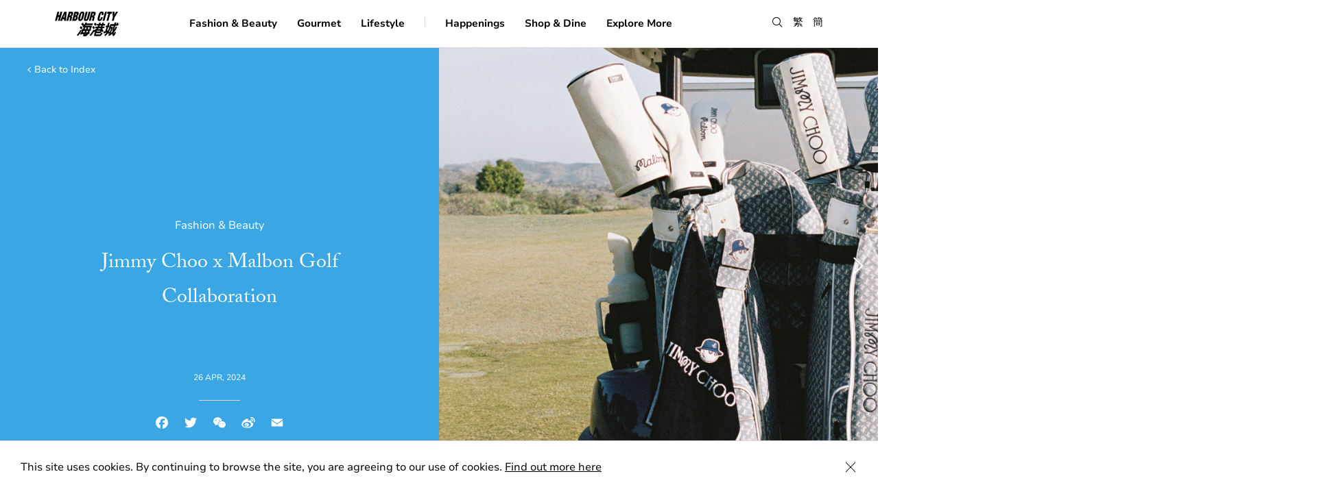

--- FILE ---
content_type: text/html; charset=UTF-8
request_url: https://www.harbourcity.com.hk/en/article/jimmy-choo-x-malbon-golf-collaboration/
body_size: 16476
content:

<!DOCTYPE html>
<script type="text/javascript">
var page = "articleDetail";

switch (page) {
  case 'articleDetail':
        break;
  case 'shopdine':
    document.querySelector('.page-item-191') ? document.querySelector('.page-item-191').classList.add('current_page_item') : null;
    break;
  case 'happening':
    document.querySelector('.page-item-64').classList.add('current_page_item');
    break;
  case 'explorehc':
    document.querySelector('.page-item-193').classList.add('current_page_item');
    break;
  case 'happenings':
    document.querySelector('.page-item-64') ? document.querySelector('.page-item-64').classList.add('current_page_item') : null;
    break;
  default:
  break;
    break;
}
</script>
<html lang="en" page="articleDetail">
  <head>
    <meta charset="utf-8">
    <meta http-equiv="x-ua-compatible" content="ie=edge">
    <meta name="viewport" content="width=device-width, initial-scale=1.0, minimum-scale=1.0, shrink-to-fit=no">
    <meta name="keywords" content="Jimmy Choo x Malbon Golf Collaboration">
    <meta name="description" content="">
    <meta property="og:title" content="Jimmy Choo x Malbon Golf Collaboration" />
    <meta property="og:type" content="website" />
    <meta property="og:url" content="https://www.harbourcity.com.hk/en/article/jimmy-choo-x-malbon-golf-collaboration/" />
    <meta property="og:image" content="https://www.harbourcity.com.hk/media/JIMMY-CHOO-x-MALBON-5.png" />
    <meta property="og:description" content="" />
    <meta property="og:site_name" content="Harbour City" />
    <meta property="fb:admins" content="" />
    <link rel="icon" type="image/png" href="https://www.harbourcity.com.hk/wp-content/themes/pptemplate/assets/images/Favicon_HC.png">
    <meta name="robots" content="index, follow" />

    <link rel="stylesheet" href="https://www.harbourcity.com.hk/wp-content/themes/pptemplate/css/screen.css?v=20240917" media="screen">

    <!-- HTML5 shim and Respond.js for IE8 support of HTML5 elements and media queries -->
    <!--[if lt IE 9]>
      <script src="https://oss.m
      axcdn.com/html5shiv/3.7.2/html5shiv.min.js"></script>
      <script src="https://oss.maxcdn.com/respond/1.4.2/respond.min.js"></script>
    <![endif]-->

    <script type="text/javascript" src="https://www.harbourcity.com.hk/wp-content/themes/pptemplate/js/commons.bundle.js"></script>
    <script type="text/javascript" src="https://www.harbourcity.com.hk/wp-content/themes/pptemplate/js/main.bundle.js"></script>

    <title>Jimmy Choo x Malbon Golf Collaboration &#8211; Harbour City</title>
<meta name='robots' content='max-image-preview:large' />
<link rel='dns-prefetch' href='//s.w.org' />
		<script type="text/javascript">
			window._wpemojiSettings = {"baseUrl":"https:\/\/s.w.org\/images\/core\/emoji\/13.1.0\/72x72\/","ext":".png","svgUrl":"https:\/\/s.w.org\/images\/core\/emoji\/13.1.0\/svg\/","svgExt":".svg","source":{"concatemoji":"https:\/\/www.harbourcity.com.hk\/wp-includes\/js\/wp-emoji-release.min.js?ver=5.8.12"}};
			!function(e,a,t){var n,r,o,i=a.createElement("canvas"),p=i.getContext&&i.getContext("2d");function s(e,t){var a=String.fromCharCode;p.clearRect(0,0,i.width,i.height),p.fillText(a.apply(this,e),0,0);e=i.toDataURL();return p.clearRect(0,0,i.width,i.height),p.fillText(a.apply(this,t),0,0),e===i.toDataURL()}function c(e){var t=a.createElement("script");t.src=e,t.defer=t.type="text/javascript",a.getElementsByTagName("head")[0].appendChild(t)}for(o=Array("flag","emoji"),t.supports={everything:!0,everythingExceptFlag:!0},r=0;r<o.length;r++)t.supports[o[r]]=function(e){if(!p||!p.fillText)return!1;switch(p.textBaseline="top",p.font="600 32px Arial",e){case"flag":return s([127987,65039,8205,9895,65039],[127987,65039,8203,9895,65039])?!1:!s([55356,56826,55356,56819],[55356,56826,8203,55356,56819])&&!s([55356,57332,56128,56423,56128,56418,56128,56421,56128,56430,56128,56423,56128,56447],[55356,57332,8203,56128,56423,8203,56128,56418,8203,56128,56421,8203,56128,56430,8203,56128,56423,8203,56128,56447]);case"emoji":return!s([10084,65039,8205,55357,56613],[10084,65039,8203,55357,56613])}return!1}(o[r]),t.supports.everything=t.supports.everything&&t.supports[o[r]],"flag"!==o[r]&&(t.supports.everythingExceptFlag=t.supports.everythingExceptFlag&&t.supports[o[r]]);t.supports.everythingExceptFlag=t.supports.everythingExceptFlag&&!t.supports.flag,t.DOMReady=!1,t.readyCallback=function(){t.DOMReady=!0},t.supports.everything||(n=function(){t.readyCallback()},a.addEventListener?(a.addEventListener("DOMContentLoaded",n,!1),e.addEventListener("load",n,!1)):(e.attachEvent("onload",n),a.attachEvent("onreadystatechange",function(){"complete"===a.readyState&&t.readyCallback()})),(n=t.source||{}).concatemoji?c(n.concatemoji):n.wpemoji&&n.twemoji&&(c(n.twemoji),c(n.wpemoji)))}(window,document,window._wpemojiSettings);
		</script>
		<style type="text/css">
img.wp-smiley,
img.emoji {
	display: inline !important;
	border: none !important;
	box-shadow: none !important;
	height: 1em !important;
	width: 1em !important;
	margin: 0 .07em !important;
	vertical-align: -0.1em !important;
	background: none !important;
	padding: 0 !important;
}
</style>
	<link rel='stylesheet' id='wp-block-library-css'  href='https://www.harbourcity.com.hk/wp-includes/css/dist/block-library/style.min.css?ver=5.8.12' type='text/css' media='all' />
<link rel='stylesheet' id='addtoany-css'  href='https://www.harbourcity.com.hk/wp-content/plugins/add-to-any/addtoany.min.css?ver=1.15' type='text/css' media='all' />
<script type='text/javascript' src='https://www.harbourcity.com.hk/wp-includes/js/jquery/jquery.min.js?ver=3.6.0' id='jquery-core-js'></script>
<script type='text/javascript' src='https://www.harbourcity.com.hk/wp-includes/js/jquery/jquery-migrate.min.js?ver=3.3.2' id='jquery-migrate-js'></script>
<script type='text/javascript' src='https://www.harbourcity.com.hk/wp-content/plugins/add-to-any/addtoany.min.js?ver=1.1' id='addtoany-js'></script>
<link rel="https://api.w.org/" href="https://www.harbourcity.com.hk/en/wp-json/" /><link rel="EditURI" type="application/rsd+xml" title="RSD" href="https://www.harbourcity.com.hk/xmlrpc.php?rsd" />
<link rel="wlwmanifest" type="application/wlwmanifest+xml" href="https://www.harbourcity.com.hk/wp-includes/wlwmanifest.xml" /> 
<meta name="generator" content="WordPress 5.8.12" />
<link rel="canonical" href="https://www.harbourcity.com.hk/en/article/jimmy-choo-x-malbon-golf-collaboration/" />
<link rel='shortlink' href='https://www.harbourcity.com.hk/en/?p=39252' />
<link rel="alternate" type="application/json+oembed" href="https://www.harbourcity.com.hk/en/wp-json/oembed/1.0/embed?url=https%3A%2F%2Fwww.harbourcity.com.hk%2Fen%2Farticle%2Fjimmy-choo-x-malbon-golf-collaboration%2F" />
<link rel="alternate" type="text/xml+oembed" href="https://www.harbourcity.com.hk/en/wp-json/oembed/1.0/embed?url=https%3A%2F%2Fwww.harbourcity.com.hk%2Fen%2Farticle%2Fjimmy-choo-x-malbon-golf-collaboration%2F&#038;format=xml" />

<script data-cfasync="false">
window.a2a_config=window.a2a_config||{};a2a_config.callbacks=[];a2a_config.overlays=[];a2a_config.templates={};
a2a_config.icon_color="transparent,#9b9b9b";
(function(d,s,a,b){a=d.createElement(s);b=d.getElementsByTagName(s)[0];a.async=1;a.src="https://static.addtoany.com/menu/page.js";b.parentNode.insertBefore(a,b);})(document,"script");
</script>
<script type="text/javascript">
	window._se_plugin_version = '8.1.9';
</script>
<style type="text/css">
.qtranxs_flag_en {background-image: url(https://www.harbourcity.com.hk/wp-content/plugins/qtranslate-xt/flags/gb.png); background-repeat: no-repeat;}
.qtranxs_flag_tc {background-image: url(https://www.harbourcity.com.hk/wp-content/plugins/qtranslate-xt/flags/hk.png); background-repeat: no-repeat;}
.qtranxs_flag_sc {background-image: url(https://www.harbourcity.com.hk/wp-content/plugins/qtranslate-xt/flags/cn.png); background-repeat: no-repeat;}
</style>
<link hreflang="en" href="https://www.harbourcity.com.hk/en/article/jimmy-choo-x-malbon-golf-collaboration/" rel="alternate" />
<link hreflang="tc" href="https://www.harbourcity.com.hk/tc/article/jimmy-choo-x-malbon-golf-collaboration/" rel="alternate" />
<link hreflang="sc" href="https://www.harbourcity.com.hk/sc/article/jimmy-choo-x-malbon-golf-collaboration/" rel="alternate" />
<link hreflang="x-default" href="https://www.harbourcity.com.hk/en/article/jimmy-choo-x-malbon-golf-collaboration/" rel="alternate" />
<meta name="generator" content="qTranslate-XT 3.11.0" />

    <!-- XGate -->
    <!-- <script src="https://code.jquery.com/jquery-2.2.1.min.js" integrity="sha256-gvQgAFzTH6trSrAWoH1iPo9Xc96QxSZ3feW6kem+O00=" crossorigin="anonymous"></script> -->

    <script src="https://use.typekit.net/iji0slq.js"></script>
    <script>try{Typekit.load({ async: true });}catch(e){}</script>

    
        <!-- Google Tag Manager -->
    <script>(function(w,d,s,l,i){w[l]=w[l]||[];w[l].push({'gtm.start':
    new Date().getTime(),event:'gtm.js'});var f=d.getElementsByTagName(s)[0],
    j=d.createElement(s),dl=l!='dataLayer'?'&l='+l:'';j.async=true;j.src=
    'https://www.googletagmanager.com/gtm.js?id='+i+dl;f.parentNode.insertBefore(j,f);
    })(window,document,'script','dataLayer','GTM-THNBKVW');</script>
    <!-- End Google Tag Manager -->

    <!-- UET tag -->
    <script>(function(w,d,t,r,u){var f,n,i;w[u]=w[u]||[],f=function(){var o={ti:"211021285", enableAutoSpaTracking: true};o.q=w[u],w[u]=new UET(o),w[u].push("pageLoad")},n=d.createElement(t),n.src=r,n.async=1,n.onload=n.onreadystatechange=function(){var s=this.readyState;s&&s!=="loaded"&&s!=="complete"||(f(),n.onload=n.onreadystatechange=null)},i=d.getElementsByTagName(t)[0],i.parentNode.insertBefore(n,i)})(window,document,"script","//bat.bing.com/bat.js","uetq");</script>
    <!-- End UET tag -->
    
     </head>
  <body>
    <!-- Google Tag Manager (noscript) -->
    <noscript><iframe src="https://www.googletagmanager.com/ns.html?id=GTM-THNBKVW"
    height="0" width="0" style="display:none;visibility:hidden"></iframe></noscript>
    <!-- End Google Tag Manager (noscript) -->

  <!-- Facebook Pixel Code -->

  <script>

  !function(f,b,e,v,n,t,s)

  {if(f.fbq)return;n=f.fbq=function(){n.callMethod?

  n.callMethod.apply(n,arguments):n.queue.push(arguments)};

  if(!f._fbq)f._fbq=n;n.push=n;n.loaded=!0;n.version='2.0';

  n.queue=[];t=b.createElement(e);t.async=!0;

  t.src=v;s=b.getElementsByTagName(e)[0];

  s.parentNode.insertBefore(t,s)}(window,document,'script',

  'https://connect.facebook.net/en_US/fbevents.js');

  fbq('init', '670225119996407');

  fbq('track', 'PageView');

  </script>

  <noscript>

  <img height="1" width="1"

  src="https://www.facebook.com/tr?id=670225119996407&ev=PageView&noscript=1"/
  alt="fb pixel">

  </noscript>

  <!-- End Facebook Pixel Code -->

  <a
    class="accessibility-skip text-decoration--none"
    href="#main-content">
    Skip to main content
  </a>
  
  <div class="notice is--cookie">
    <p>This site uses cookies. By continuing to browse the site, you are agreeing to our use of cookies. <a href="/en/privacy-policy">Find out more here</a></p>
    <button class="icon-close is--notice-close" aria-label="Close Cookie Bar"></button>
  </div><script type="text/javascript">
var page = "articleDetail";

switch (page) {
  case 'articleDetail':
        break;
  case 'shopdine':
    document.querySelector('.page-item-191') ? document.querySelector('.page-item-191').classList.add('current_page_item') : null;
    break;
  case 'happening':
    document.querySelector('.page-item-64').classList.add('current_page_item');
    break;
  case 'explorehc':
    document.querySelector('.page-item-193').classList.add('current_page_item');
    break;
  case 'happenings':
    document.querySelector('.page-item-64') ? document.querySelector('.page-item-64').classList.add('current_page_item') : null;
    break;
  default:
  break;
    break;
}
</script>

<div class="menu__container">
  <div class="menu__wrapper center-block-center">
    <div class="border--bottom hidden-md mobile-divider display--none"></div>
    <div class="menu-toggle__container hidden-md"><div class="menu-toggle"></div></div>
    <div class="center-block-vertical col-xs-2 col-sm-2 no-pad--left logo">
      <a class="blog-nav-item active" href="https://www.harbourcity.com.hk/en"><img src="https://www.harbourcity.com.hk/wp-content/themes/pptemplate/assets/images/logo@2x.png" width="93" width="38" alt="harbour city logo" /></a>
    </div>

    <nav class="col-xs-6 col-sm-8 center-block-center visible-md">
      <ul>
        <li class="page_item page-item-142"><a href="https://www.harbourcity.com.hk/en/fashion-beauty/">Fashion &#038; Beauty</a></li>
<li class="page_item page-item-144"><a href="https://www.harbourcity.com.hk/en/gourmet/">Gourmet</a></li>
<li class="page_item page-item-146"><a href="https://www.harbourcity.com.hk/en/family-lifestyle/">Lifestyle</a></li>

        <li class="menu__divider border--right visible-md"></li>

        <li class="page_item page-item-64 cursor--pointer"><a href="https://www.harbourcity.com.hk/en/happenings/">Happenings</a></li>

        <li class="page_item page-item-191 cursor--pointer is--submenu"><a href="" aria-haspopup="true" aria-expanded="false">Shop &#038; Dine</a></li>

        <li class="page_item page-item-193 cursor--pointer is--submenu"><a href="" aria-haspopup="true" aria-expanded="false">Explore More</a></li>
      </ul>
    </nav>

    <div class="lang center-block-vertical">
      <ul>
        <li><button class="icon-search search-menu" role="button" aria-label="search"></button></li>

        <!-- translation -->
                <li><a href="https://www.harbourcity.com.hk/tc/article/jimmy-choo-x-malbon-golf-collaboration/" class="">繁</a></li>
          <li><a href="https://www.harbourcity.com.hk/sc/article/jimmy-choo-x-malbon-golf-collaboration/" class="">簡</a></li>
          
      </ul>
    </div>
  </div>
  <div class="search-box__container">
    <!-- <div class="js-search-close__trigger"></div>
    <div class="icon-close"></div> -->
    <form action="https://www.harbourcity.com.hk/en/" method="get">
      <span aria-hidden="true" class="ion-ios-close-empty visible-xs"></span>
      <label for="searchBar" class="is--hidden">Search</label><input class="font-avenir is--search menu__search" id="searchBar" type="search" name="s" value="" placeholder="Search" autocomplete="off" />
    </form>
    <div class="ui-menu-search-results ui-search-results">
      <div class="menu-results-list"></div>
      <div class="ui-js-search-searching text-transform--uppercase text-align--center display--none">
        searching...
      </div>
      <div class="ui-js-search-show-all text-transform--uppercase text-align--left display--none">
        see all result
      </div>
      <div class="col-xs-12 text-align--center ui-js-empty-state display--none">No entries</div>
    </div>
  </div>

  <nav class="hidden-md background-color--white">
    <div class="border--bottom float--left">
      <!-- <a class="blog-nav-item active" href="https://www.harbourcity.com.hk/en">Home</a> -->
            <li class="page_item page-item-142"><a href="https://www.harbourcity.com.hk/en/fashion-beauty/">Fashion &#038; Beauty</a></li>
<li class="page_item page-item-144"><a href="https://www.harbourcity.com.hk/en/gourmet/">Gourmet</a></li>
<li class="page_item page-item-146"><a href="https://www.harbourcity.com.hk/en/family-lifestyle/">Lifestyle</a></li>
<li class="page_item page-item-64"><a href="https://www.harbourcity.com.hk/en/happenings/">Happenings</a></li>
    </div>
    <div class="menu-other">
      <div class="col-xs-6 no-pad--left">
        <div class="menu-other__item">
          <div class="font-avenir">Shop &#038; Dine</div>
          <ul class="children item-191">
            <li class="page_item page-item-33203"><a href="https://www.harbourcity.com.hk/en/shop-dine/newly-opened/">Newly Opened</a></li>
<li class="page_item page-item-67"><a href="https://www.harbourcity.com.hk/en/shop-dine/shop/">Shops</a></li>
<li class="page_item page-item-149"><a href="https://www.harbourcity.com.hk/en/shop-dine/restaurant/">Restaurants</a></li>
          </ul><br/>
          <div class="font-avenir">About Us</div>
          <ul class="children">
            <li class="page_item page-item-80"><a href="https://www.harbourcity.com.hk/en/explore-hc/about/our-story/">Our Story</a></li>
<li class="page_item page-item-76"><a href="https://www.harbourcity.com.hk/en/explore-hc/about/access/">Access</a></li>
<li class="page_item page-item-82"><a href="https://www.harbourcity.com.hk/en/explore-hc/about/contact-us/">Contact Us</a></li>
          </ul><br/>
          <div class="font-avenir">Services &#038; Facilities</div>
          <ul class="children item-204">
            <li class="page_item page-item-86"><a href="https://www.harbourcity.com.hk/en/explore-hc/services-facilities/concierge/">Concierge</a></li>
<li class="page_item page-item-88"><a href="https://www.harbourcity.com.hk/en/explore-hc/services-facilities/parking/">Parking</a></li>
<li class="page_item page-item-317"><a href="https://www.harbourcity.com.hk/en/explore-hc/services-facilities/ocean-terminal-deck/">Ocean Terminal Deck</a></li>
          </ul><br/>
        </div>
      </div>
      <div class="col-xs-6 no-pad--right">
        <div class="menu-other__item">
          <div class="font-avenir">Tourist Information</div>
          <ul class="children item-206">
            <li class="page_item page-item-33909"><a href="https://www.harbourcity.com.hk/en/explore-hc/tourist-information/tourist-privileges/">Tourist Privileges</a></li>
<li class="page_item page-item-92"><a href="https://www.harbourcity.com.hk/en/explore-hc/tourist-information/tourist-guide/">Nearby Attractions</a></li>
<li class="page_item page-item-95"><a href="https://www.harbourcity.com.hk/en/explore-hc/tourist-information/places-to-stay/">Places to stay</a></li>
          </ul><br/>
          <div class="font-avenir">Member Privileges</div>
          <ul class="children item-208">
            <li class="page_item page-item-318"><a href="https://www.harbourcity.com.hk/en/explore-hc/member-privileges/vic-club/">VIC Club</a></li>
<li class="page_item page-item-45795"><a href="https://www.harbourcity.com.hk/en/explore-hc/member-privileges/only-harbour-city/">ONLY @Harbour City</a></li>
          </ul>
          <li class="page_item">
            <a href="https://pass.harbourcity.com.hk/" target="_blank">Harbour Cityzen</a>
          </li>
          <br />
        </div>
        <div class="menu-other__item">
          <a class="font-avenir text-decoration--none" href="/en/happening/harbour-city-gift-card-is-now-available-for-sale/" target="_self"><strong>Gift Card</strong></a>
          <br />
          <br />
        </div>
        <div class="menu-other__item">
          <a class="font-avenir text-decoration--none" href="https://www.harbourcityonline.com/?locale=en" target="_blank"><strong>Shop Online</strong></a>
        </div>
      </div>
    </div>
  </nav>

  <div class="submenu__bg item-191">
    <ul class="children item-191">
      <li class="page_item page-item-33203"><a href="https://www.harbourcity.com.hk/en/shop-dine/newly-opened/">Newly Opened</a></li>
<li class="page_item page-item-67"><a href="https://www.harbourcity.com.hk/en/shop-dine/shop/">Shops</a></li>
<li class="page_item page-item-149"><a href="https://www.harbourcity.com.hk/en/shop-dine/restaurant/">Restaurants</a></li>
      <li class="page_item">
        <a href="https://www.harbourcityonline.com/?locale=en" target="_blank">Shop Online</a>
      </li>
    </ul>
  </div>

  <div class="submenu__bg item-193">
    <ul class="children item-193">
      <li class="page_item page-item-202 page_item_has_children">
        <strong class="text-color--gray--dark">About Us</strong>
        <ul class="children">
          <li class="page_item page-item-80"><a href="https://www.harbourcity.com.hk/en/explore-hc/about/our-story/">Our Story</a></li>
<li class="page_item page-item-76"><a href="https://www.harbourcity.com.hk/en/explore-hc/about/access/">Access</a></li>
<li class="page_item page-item-82"><a href="https://www.harbourcity.com.hk/en/explore-hc/about/contact-us/">Contact Us</a></li>
        </ul>
      </li>
      <li class="page_item page-item-206 page_item_has_children">
        <strong class="text-color--gray--dark">Tourist Information</strong>
        <ul class="children">
          <li class="page_item page-item-33909"><a href="https://www.harbourcity.com.hk/en/explore-hc/tourist-information/tourist-privileges/">Tourist Privileges</a></li>
<li class="page_item page-item-92"><a href="https://www.harbourcity.com.hk/en/explore-hc/tourist-information/tourist-guide/">Nearby Attractions</a></li>
<li class="page_item page-item-95"><a href="https://www.harbourcity.com.hk/en/explore-hc/tourist-information/places-to-stay/">Places to stay</a></li>
        </ul>
      </li>
      <li class="page_item page-item-204 page_item_has_children">
        <strong class="text-color--gray--dark">Services &#038; Facilities</strong>
        <ul class="children">
          <li class="page_item page-item-86"><a href="https://www.harbourcity.com.hk/en/explore-hc/services-facilities/concierge/">Concierge</a></li>
<li class="page_item page-item-88"><a href="https://www.harbourcity.com.hk/en/explore-hc/services-facilities/parking/">Parking</a></li>
<li class="page_item page-item-317"><a href="https://www.harbourcity.com.hk/en/explore-hc/services-facilities/ocean-terminal-deck/">Ocean Terminal Deck</a></li>
        </ul>
      </li>
      <li class="page_item page-item-208 page_item_has_children">
        <strong class="text-color--gray--dark">Member Privileges</strong>
        <ul class="children">
          <li class="page_item page-item-318"><a href="https://www.harbourcity.com.hk/en/explore-hc/member-privileges/vic-club/">VIC Club</a></li>
<li class="page_item page-item-45795"><a href="https://www.harbourcity.com.hk/en/explore-hc/member-privileges/only-harbour-city/">ONLY @Harbour City</a></li>
          <li class="page_item">
            <a href="https://pass.harbourcity.com.hk/" target="_blank">Harbour Cityzen</a>
          </li>
        </ul>
      </li>
      <li class="page_item">
        <a href="/en/happening/harbour-city-gift-card-is-now-available-for-sale/" target="_self"><strong>Gift Card</strong></a>
      </li>
      <li class="page_item">
        <a href="https://www.harbourcityonline.com/?locale=en" target="_blank"><strong>Shop Online</strong></a>
      </li>
    </ul>
  </div>
</div>

<div class="background-color--white menu-bg-overlay hidden-md"></div>
<div class="menu-bg-listener visible-md"></div>
<div id="main-content"></div>
<div class="banner__container is--half position--relative float--left" style="background-color:#3ba6e4;">
            <div class="page__container is--absolute">
              <div class="header__back no-border--bottom">
                <a href="https://www.harbourcity.com.hk/en/fashion-beauty/" class="back-to-index text-color--white" aria-label="back to index"><span aria-hidden="true" class="fa fa-angle-left"></span>Back to Index</a>
              </div>
            </div>
            <div class="col-xs-12 col-sm-6 no-pad--right slider-half__title fade-opacity show">
              <div class="card-feature__content center-block-center text-align--center text-color--white">
                <div class="card__category font-size--regular is--article">
                Fashion &amp; Beauty
                </div>
                <h1 class="font-size--medium font-serif">Jimmy Choo x Malbon Golf Collaboration</h1>
              </div>
              <div class="author text-color--white center-block-horizontal text-align--center"><div class="timestamp text-transform--uppercase text-color--white">26 Apr, 2024</div><div class="content__block social is--title-social">
                  <div class="social__header font-avenir text-color--gray--dark"><span class="visibility--hidden">SHARE</span></div><div class="a2a_kit a2a_kit_size_24 addtoany_list" data-a2a-url="https://www.harbourcity.com.hk/en/article/jimmy-choo-x-malbon-golf-collaboration/" data-a2a-title="Jimmy Choo x Malbon Golf Collaboration"><a class="a2a_button_facebook" href="https://www.addtoany.com/add_to/facebook?linkurl=https%3A%2F%2Fwww.harbourcity.com.hk%2Fen%2Farticle%2Fjimmy-choo-x-malbon-golf-collaboration%2F&amp;linkname=Jimmy%20Choo%20x%20Malbon%20Golf%20Collaboration" title="Facebook" rel="nofollow noopener" target="_blank"></a><a class="a2a_button_twitter" href="https://www.addtoany.com/add_to/twitter?linkurl=https%3A%2F%2Fwww.harbourcity.com.hk%2Fen%2Farticle%2Fjimmy-choo-x-malbon-golf-collaboration%2F&amp;linkname=Jimmy%20Choo%20x%20Malbon%20Golf%20Collaboration" title="Twitter" rel="nofollow noopener" target="_blank"></a><a class="a2a_button_wechat" href="https://www.addtoany.com/add_to/wechat?linkurl=https%3A%2F%2Fwww.harbourcity.com.hk%2Fen%2Farticle%2Fjimmy-choo-x-malbon-golf-collaboration%2F&amp;linkname=Jimmy%20Choo%20x%20Malbon%20Golf%20Collaboration" title="WeChat" rel="nofollow noopener" target="_blank"></a><a class="a2a_button_sina_weibo" href="https://www.addtoany.com/add_to/sina_weibo?linkurl=https%3A%2F%2Fwww.harbourcity.com.hk%2Fen%2Farticle%2Fjimmy-choo-x-malbon-golf-collaboration%2F&amp;linkname=Jimmy%20Choo%20x%20Malbon%20Golf%20Collaboration" title="Sina Weibo" rel="nofollow noopener" target="_blank"></a><a class="a2a_button_email" href="https://www.addtoany.com/add_to/email?linkurl=https%3A%2F%2Fwww.harbourcity.com.hk%2Fen%2Farticle%2Fjimmy-choo-x-malbon-golf-collaboration%2F&amp;linkname=Jimmy%20Choo%20x%20Malbon%20Golf%20Collaboration" title="Email" rel="nofollow noopener" target="_blank"></a></div></div></div>
            </div><div class="slider-half__container">
    <button class="button button--clear ion-ios-arrow-left is--prev center-block-vertical fade-opacity hide disabled" role="button" aria-label="slider previous button" disabled></button>
  <button class="button button--clear ion-ios-arrow-right is--next center-block-vertical" role="button" aria-label="slider next button" ></button>
  <div class="slider__items-container">
          <img src="https://www.harbourcity.com.hk/media/JIMMY-CHOO-x-MALBON-5.png" alt="" onerror="this.onerror = null; this.src = 'https://www.harbourcity.com.hk/wp-content/themes/pptemplate/assets/images/noimage.png'" />
      </div>
</div>
</div><div class="page__container">
        <div class="content__container col-xs-12 col-md-12"><div class="content__block col-xs-12 col-md-12 no-pad--right no-pad--left is--article"><div class="content-type--text"><p>Jimmy Choo’s irreverent glamour meets Malbon’s disruptive take on the world of golf. Joining forces for the first time, packing elevated golf essentials with a layer of sophistication representing the former’s 28-year legacy. This sport inspired collection speaks to the democratisation and evolution of the golf community, merging glamour and heavy-swing mastery through shared values and universal appeal.</p>
<p><img loading="lazy" class="aligncenter size-full wp-image-39258" src="https://www.harbourcity.com.hk/media/WhatsApp-Image-2024-04-26-at-10.02.46-AM.jpeg" alt="" width="1200" height="750" srcset="https://www.harbourcity.com.hk/media/WhatsApp-Image-2024-04-26-at-10.02.46-AM.jpeg 1200w, https://www.harbourcity.com.hk/media/WhatsApp-Image-2024-04-26-at-10.02.46-AM-300x188.jpeg 300w, https://www.harbourcity.com.hk/media/WhatsApp-Image-2024-04-26-at-10.02.46-AM-1024x640.jpeg 1024w, https://www.harbourcity.com.hk/media/WhatsApp-Image-2024-04-26-at-10.02.46-AM-768x480.jpeg 768w" sizes="(max-width: 1200px) 100vw, 1200px" /></p>
<p>Malbon’s grass roots expertise imbues high-performance golf shoes and accessories that empower the next generation of golfers worldwide, expressing clean-cut on-course styling that guides players to hole-in-one victories. From course to clubhouse and beyond, Jimmy Choo x Malbon is sealed with monogram designs and renewed iconography. The partnership gives Malbon’s mascot &#8220;Buckets&#8221; a new lease of life, outfitted in polished Jimmy Choo signatures with embroidered patches and encrusted crystals.</p>
<p><img loading="lazy" class="aligncenter size-full wp-image-39256" src="https://www.harbourcity.com.hk/media/JIMMY-CHOO-x-MALBON-1.png" alt="" width="1200" height="750" srcset="https://www.harbourcity.com.hk/media/JIMMY-CHOO-x-MALBON-1.png 1200w, https://www.harbourcity.com.hk/media/JIMMY-CHOO-x-MALBON-1-300x188.png 300w, https://www.harbourcity.com.hk/media/JIMMY-CHOO-x-MALBON-1-1024x640.png 1024w, https://www.harbourcity.com.hk/media/JIMMY-CHOO-x-MALBON-1-768x480.png 768w" sizes="(max-width: 1200px) 100vw, 1200px" /></p>
<p>Cult styles include effortless slip-on mules crafted in JC monogram denim or embossed leather,<br />
finished with embroidered animations and interlocked logos. The essential footwear line provides limitless grip in action, equipped with grooved outsoles that enhance game time competition. The Jimmy Choo x Malbon Diamond Golf trainers embrace a sleek build with smooth leather uppers, while textured diamond cleats incorporate an efficient base for successful tallying scores.</p>
<p><img loading="lazy" class="aligncenter size-full wp-image-39254" src="https://www.harbourcity.com.hk/media/JIMMY-CHOO-x-MALBON-4.png" alt="" width="1200" height="750" srcset="https://www.harbourcity.com.hk/media/JIMMY-CHOO-x-MALBON-4.png 1200w, https://www.harbourcity.com.hk/media/JIMMY-CHOO-x-MALBON-4-300x188.png 300w, https://www.harbourcity.com.hk/media/JIMMY-CHOO-x-MALBON-4-1024x640.png 1024w, https://www.harbourcity.com.hk/media/JIMMY-CHOO-x-MALBON-4-768x480.png 768w" sizes="(max-width: 1200px) 100vw, 1200px" /></p>
<p>A considered and collectible line-up of accessories fills the collaboration with several contemporary tools, including a limited-edition high-spec golf bag, club head covers, a rangefinder cover, and shoe bags with co-branded touches and Buckets’ fresh personality. Playful towels, bucket hats, and caps complete the roster with undeniable flair and poise.</p>
<p><img loading="lazy" class="aligncenter size-full wp-image-39255" src="https://www.harbourcity.com.hk/media/JIMMY-CHOO-x-MALBON-5.png" alt="" width="1200" height="750" srcset="https://www.harbourcity.com.hk/media/JIMMY-CHOO-x-MALBON-5.png 1200w, https://www.harbourcity.com.hk/media/JIMMY-CHOO-x-MALBON-5-300x188.png 300w, https://www.harbourcity.com.hk/media/JIMMY-CHOO-x-MALBON-5-1024x640.png 1024w, https://www.harbourcity.com.hk/media/JIMMY-CHOO-x-MALBON-5-768x480.png 768w" sizes="(max-width: 1200px) 100vw, 1200px" /></p>
<p><br />
<br />
</p></div></div></div><div class="content__block social">
        <div class="social__header font-avenir text-color--gray--dark">SHARE</div><div class="a2a_kit a2a_kit_size_24 addtoany_list" data-a2a-url="https://www.harbourcity.com.hk/en/article/jimmy-choo-x-malbon-golf-collaboration/" data-a2a-title="Jimmy Choo x Malbon Golf Collaboration"><a class="a2a_button_facebook" href="https://www.addtoany.com/add_to/facebook?linkurl=https%3A%2F%2Fwww.harbourcity.com.hk%2Fen%2Farticle%2Fjimmy-choo-x-malbon-golf-collaboration%2F&amp;linkname=Jimmy%20Choo%20x%20Malbon%20Golf%20Collaboration" title="Facebook" rel="nofollow noopener" target="_blank"></a><a class="a2a_button_twitter" href="https://www.addtoany.com/add_to/twitter?linkurl=https%3A%2F%2Fwww.harbourcity.com.hk%2Fen%2Farticle%2Fjimmy-choo-x-malbon-golf-collaboration%2F&amp;linkname=Jimmy%20Choo%20x%20Malbon%20Golf%20Collaboration" title="Twitter" rel="nofollow noopener" target="_blank"></a><a class="a2a_button_wechat" href="https://www.addtoany.com/add_to/wechat?linkurl=https%3A%2F%2Fwww.harbourcity.com.hk%2Fen%2Farticle%2Fjimmy-choo-x-malbon-golf-collaboration%2F&amp;linkname=Jimmy%20Choo%20x%20Malbon%20Golf%20Collaboration" title="WeChat" rel="nofollow noopener" target="_blank"></a><a class="a2a_button_sina_weibo" href="https://www.addtoany.com/add_to/sina_weibo?linkurl=https%3A%2F%2Fwww.harbourcity.com.hk%2Fen%2Farticle%2Fjimmy-choo-x-malbon-golf-collaboration%2F&amp;linkname=Jimmy%20Choo%20x%20Malbon%20Golf%20Collaboration" title="Sina Weibo" rel="nofollow noopener" target="_blank"></a><a class="a2a_button_email" href="https://www.addtoany.com/add_to/email?linkurl=https%3A%2F%2Fwww.harbourcity.com.hk%2Fen%2Farticle%2Fjimmy-choo-x-malbon-golf-collaboration%2F&amp;linkname=Jimmy%20Choo%20x%20Malbon%20Golf%20Collaboration" title="Email" rel="nofollow noopener" target="_blank"></a></div></div><div class="content__block-static">
          <div class="listing__header">
            <div class="font-serif font-size--medium font--serif no-pad--left text-align--center">Shop Here</div>
          </div>    <!-- some syntax error updated here, related shop -> info_related_shop   -->
          <a class="listing__row is--content float--left hidden-xs has--border" href="https://www.harbourcity.com.hk/en/shop/jimmy-choo/">
        <div class="col-xs-8 col-sm-2 col-md-4 no-pad--left name"><div class="name">Jimmy Choo</div></div>
        <div class="col-xs-12 col-sm-2 col-md-2 hidden-xs"><span class="location-zone">GW</span> G G119-20</div>
        <div class="col-xs-12 col-sm-6 col-md-4 hidden-xs">
                  </div>
        <div class="col-xs-4 col-sm-2 col-md-2 text-align--right no-pad--right">
                    <div>23758086 <span aria-hidden="true" class="fa fa-phone" title="phone"></span></div>
                  </div>
      </a>

      <div class="listing__row is--content float--left visible-xs">
        <a href="https://www.harbourcity.com.hk/en/shop/jimmy-choo/"><div class="col-xs-6 no-pad--left name">Jimmy Choo        </div></a>

        <div class="col-xs-6 text-align--right no-pad--right">
                                  <div><a href="tel:+852-23758086">23758086</a> <span aria-hidden="true" class="fa fa-phone" title="phone"></span></div>
                              </div>
      </div>

      </div></div><div class="banner is--newsletter float--left position--relative content__block">
  <div class="newsletter__content-container center-block-vertical float--left">
    <div class="col-xs-12 banner__text float--right col-sm-6">
      <div class="newsletter__header  font-serif float--left text-color--black">
        Subscribe to Harbour City e-News      </div>
      <div class="col-xs-12 no-pad--left no-pad--right newsletter__form-wrapper col-md-12 col-lg-8">
                    <form id="formPreviewEmail" class="survey_form" action="#" method="post">
              <!-- Mandatory parameter: field value -->
              <label for="FieldBanner1" class="is--hidden">Email address</label>
              <input placeholder="Email address" value="" name="emailBanner" id="FieldBanner1" type="email" />
              <div class="error text-color--white background-color--red"></div>

              <input id="submitFormBtnEmailen" name="submit" value="Sign up" class="field-submit" type="button">
            </form>
        
        <div class="newsletter__social col-xs-12 no-pad--left">
          <ul class="social-icons text-color--black">
            <li><a href="https://facebook.com/hkharbourcity" target="_blank" aria-label="facebook"><span aria-hidden="true" class="fa fa-facebook-square"></span></a></li>
            <li><a href="https://twitter.com/hkharbourcity" target="_blank" aria-label="twitter"><span aria-hidden="true" class="fa fa-twitter-square"></span></a></li>
            <li><a href="https://instagram.com/harbourcity" target="_blank" aria-label="instagram"><span aria-hidden="true" class="fa fa-instagram"></span></a></li>
            <li><a href="http://weibo.com/harbourcity" target="_blank" aria-label="weibo"><span aria-hidden="true" class="fa fa-weibo"></span></a></li>
            <li><a href="" aria-label="wechat"><span aria-hidden="true" class="fa fa-wechat"></span></a></li>
            <li><a href="https://en.tripadvisor.com.hk/Attraction_Review-g294217-d2296809-Reviews-Harbour_City-Hong_Kong.html" target="_blank" aria-label="trip advisor"><span aria-hidden="true" class="fa fa-tripadvisor"></span></a></li>
          </ul>
        </div>
      </div>
    </div>

    <div class="newsletter__image text-align--center center-block-vertical col-sm-6 col-xs-12 float--left">
      <picture>
        <source srcset="https://www.harbourcity.com.hk/wp-content/themes/pptemplate/assets/images/news.webp 1x, https://www.harbourcity.com.hk/wp-content/themes/pptemplate/assets/images/news@2x.webp 2x" type="image/webp">
        <source srcset="https://www.harbourcity.com.hk/wp-content/themes/pptemplate/assets/images/news.png 1x, https://www.harbourcity.com.hk/wp-content/themes/pptemplate/assets/images/news@2x.png 2x">
        <img srcset="https://www.harbourcity.com.hk/wp-content/themes/pptemplate/assets/images/banner_newsletter.png" alt="Harbour City Newsletter">
      </picture>
    </div>
  </div>
</div>

<div class="newsletter__popup-container display--none">
  <div class="bg-overlay--fill"></div>
  <button class="newsletter__popup-close icon-close no-pad" aria-label="Close newsletter popup" role="button"></button>
  <div class="newsletter__popup-box center-block-center">
    <div class="newsletter__header text-align--center spacing--single-bottom">Subscribe to Harbour City e-News</div>
        <div class="success"></div>

    <form id="formPreview" class="survey_form" action="#" method="post">
      <!-- Mandatory parameter: field value -->
      <div class="email__container">
        <label for="Field3" class="is--hidden" aria-hidden="true">Email address</label>
        <input placeholder="Email address" value="" class="ipt" name="Field3" id="Field3" type="email" />
        <!-- Mandatory parameter: field id -->
        <input name="HiddenFieldID3" value="128" class="ipt" type="hidden" />
        <!-- Mandatory parameter: field type -->
        <input name="fieldtype_3" id="fieldtype_3" value="email" class="ipt" type="hidden" />
        <div class="error text-color--white background-color--red"></div>
      </div>

      <!-- Mandatory parameter: field value -->
      <label for="Field1-1" class="is--hidden" aria-hidden="true">Last Name</label>
      <input placeholder="Last Name" value="" class="ipt" name="Field1_1" id="Field1-1" type="text" />
      <!-- Mandatory parameter: field id -->
      <input name="HiddenFieldID1" value="161" class="ipt" type="hidden" />
      <!-- Mandatory parameter: field type -->
      <input name="fieldtype_1" id="fieldtype_1" value="lastname" class="ipt" type="hidden" />

      <!-- Mandatory parameter: field value -->
      <label for="Field2-1" class="is--hidden" aria-hidden="true">First Name</label>
      <input placeholder="First Name" value="" class="ipt" name="Field2_1" id="Field2-1" type="text" />
      <!-- Mandatory parameter: field id -->
      <input name="HiddenFieldID2" value="160" class="ipt" type="hidden" />
      <!-- Mandatory parameter: field type -->
      <input name="fieldtype_2" id="fieldtype_2" value="firstname" class="ipt" type="hidden" />

      <!-- Mandatory parameter: field value -->
      <label for="Field4" class="is--hidden" aria-hidden="true">Source</label>
      <input placeholder="Source" value="newsletter" class="ipt" name="Field4" id="Field4" type="hidden" />
      <!-- Mandatory parameter: field id -->
      <input name="HiddenFieldID4" value="129" class="ipt" type="hidden" />
      <!-- Mandatory parameter: field type -->
      <input name="fieldtype_4" id="fieldtype_4" value="hidden" class="ipt" type="hidden" />

      <!-- Mandatory parameter: field value -->
      <label for="Field5" class="is--hidden" aria-hidden="true">Language</label>
      <input placeholder="Language" value="Eng" class="ipt" name="Field5" id="Field5" type="hidden" />
      <!-- Mandatory parameter: field id -->
      <input name="HiddenFieldID5" value="162" class="ipt" type="hidden" />
      <!-- Mandatory parameter: field type -->
      <input name="fieldtype_5" id="fieldtype_5" value="hidden" class="ipt" type="hidden" />

      <!-- Mandatory parameter: mode -->
      <input name="mode" class="ipt" type="hidden" value="Submit">
      <input name="webform-data-bind" class="webform-data-bind ipt" id="data-bind-value" type="hidden" value="a%3A1%3A%7Bi%3A129%3Bs%3A15%3A%22optinsourceCstm%22%3B%7D">
      <div class="checkbox__container spacing--single-bottom">
        <input type="checkbox" name="pics" value="statement" id="privacyStatement"><label for="privacyStatement">I agree to the use (and transfer) of my personal data for direct marketing of Harbour City Estates Limited. <a href="https://www.harbourcity.com.hk/en/personal-information-statement/" target="_blank">Read the Statement</a></label>
      </div>
      <input id="submitFormBtn" name="submit" value="Sign up" class="field-submit" type="button" disabled>
    </form>
  </div>
</div>
<div class="page__container">
          <div class="content__container col-xs-12 col-md-8 col-md-offset-2">
            <div class="content__block-static">
              <div class="font-serif font-size--medium no-pad--left text-align--center">Related Stories</div>    <div class="feature-list-block float--left " >
  <div class="feature-list__text col-sm-8 hidden-xs">
    <div class="feature-list__category font-size--regular text-color--gray--dark">
      <a href="https://www.harbourcity.com.hk/en/genre/fashion-beauty/">Fashion &amp; Beauty</a>    </div>
    <a href="https://www.harbourcity.com.hk/en/article/a-lange-sohne-four-limited-editions-in-celebration-of-the-30th-anniversary-of-the-lange-1/">
      <div class="list__header font-size--medium-small font-serif">A.Lange &#038; Söhne: Four limited editions in celebration of the 30th anniversary of the LANGE 1</div>
    </a>
    <div class="author">
            
            <div class="timestamp text-transform--uppercase">05 Nov, 2024</div>
          </div>
  </div>
  <a href="https://www.harbourcity.com.hk/en/article/a-lange-sohne-four-limited-editions-in-celebration-of-the-30th-anniversary-of-the-lange-1/">
    <div class="feature-list__image col-xs-12 col-sm-4">
            <img src="https://www.harbourcity.com.hk/media/als-2.jpg" onerror="this.onerror = null; this.src = 'https://www.harbourcity.com.hk/wp-content/themes/pptemplate/assets/images/noimage.png'" />
    </div>
  </a>
  <div class="feature-list__text col-xs-12 visible-xs no-pad--left no-pad--right">
    <div class="feature-list__category font-size--regular text-color--gray--dark">
      <a href="https://www.harbourcity.com.hk/en/genre/fashion-beauty/">Fashion &amp; Beauty</a>    </div>
    <a href="https://www.harbourcity.com.hk/en/article/a-lange-sohne-four-limited-editions-in-celebration-of-the-30th-anniversary-of-the-lange-1/">
      <div class="list__header font-size--medium-small font-serif">A.Lange &#038; Söhne: Four limited editions in celebration of the 30th anniversary of the LANGE 1</div>
    </a>
    <div class="author">
            <div class="timestamp text-transform--uppercase">05 Nov, 2024</div>
    </div>
  </div>
</div>
      <div class="feature-list-block float--left " >
  <div class="feature-list__text col-sm-8 hidden-xs">
    <div class="feature-list__category font-size--regular text-color--gray--dark">
      <a href="https://www.harbourcity.com.hk/en/genre/fashion-beauty/">Fashion &amp; Beauty</a>    </div>
    <a href="https://www.harbourcity.com.hk/en/article/fashionably-red-recommended-chinese-new-year-outfits/">
      <div class="list__header font-size--medium-small font-serif">Fashionably Red! Recommended Chinese New Year Outfits</div>
    </a>
    <div class="author">
            
            <div class="timestamp text-transform--uppercase">15 Jan, 2024</div>
          </div>
  </div>
  <a href="https://www.harbourcity.com.hk/en/article/fashionably-red-recommended-chinese-new-year-outfits/">
    <div class="feature-list__image col-xs-12 col-sm-4">
            <img src="https://www.harbourcity.com.hk/media/VLTN-CNY_YZ_03.jpg" onerror="this.onerror = null; this.src = 'https://www.harbourcity.com.hk/wp-content/themes/pptemplate/assets/images/noimage.png'" />
    </div>
  </a>
  <div class="feature-list__text col-xs-12 visible-xs no-pad--left no-pad--right">
    <div class="feature-list__category font-size--regular text-color--gray--dark">
      <a href="https://www.harbourcity.com.hk/en/genre/fashion-beauty/">Fashion &amp; Beauty</a>    </div>
    <a href="https://www.harbourcity.com.hk/en/article/fashionably-red-recommended-chinese-new-year-outfits/">
      <div class="list__header font-size--medium-small font-serif">Fashionably Red! Recommended Chinese New Year Outfits</div>
    </a>
    <div class="author">
            <div class="timestamp text-transform--uppercase">15 Jan, 2024</div>
    </div>
  </div>
</div>
      </div></div></div>
        <footer>
        <div class="footer__menu-container">
          <div class="footer__menu-item">
            <div class="footer__header">Featured Stories</div>
            <ul>
              <li class="page_item page-item-142"><a href="https://www.harbourcity.com.hk/en/fashion-beauty/">Fashion &#038; Beauty</a></li>
<li class="page_item page-item-144"><a href="https://www.harbourcity.com.hk/en/gourmet/">Gourmet</a></li>
<li class="page_item page-item-146"><a href="https://www.harbourcity.com.hk/en/family-lifestyle/">Lifestyle</a></li>
              <li class="page_item">
                <a href="https://www.harbourcity.com.hk/en/family-lifestyle/">Art &amp; Culture</a>
              </li>
            </ul>
            <div class="footer__header">Happenings</div>
            <ul>
              <li class="page_item"><a href="https://www.harbourcity.com.hk/en/happenings/?filter=event">Activities</a></li><li class="page_item"><a href="https://www.harbourcity.com.hk/en/happenings/?filter=sales-offer">Mall Offers</a></li><li class="page_item"><a href="https://www.harbourcity.com.hk/en/happenings/?filter=merchant-offer">Merchant Offers</a></li>            </ul>
            <div class="visible-xs">
              <div class="footer__header">Tourist Information</div>
              <ul>
                <li class="page_item page-item-33909"><a href="https://www.harbourcity.com.hk/en/explore-hc/tourist-information/tourist-privileges/">Tourist Privileges</a></li>
<li class="page_item page-item-92"><a href="https://www.harbourcity.com.hk/en/explore-hc/tourist-information/tourist-guide/">Nearby Attractions</a></li>
<li class="page_item page-item-95"><a href="https://www.harbourcity.com.hk/en/explore-hc/tourist-information/places-to-stay/">Places to stay</a></li>
              </ul>

              <div class="footer__header">Stay Connected</div>
              <ul class="social-icons">
                <li>
                  <a href="https://www.instagram.com/harbourcity" target="_blank" aria-label="instagram">
                    <svg xmlns="http://www.w3.org/2000/svg" fill="none" viewBox="0 0 18 18"><path fill="#1D1D1B" d="M13.65 5.45c-.1-.27-.23-.46-.43-.65-.2-.2-.39-.32-.65-.43-.2-.08-.5-.17-1.06-.2-.6-.03-.78-.03-2.3-.03-1.52 0-1.7 0-2.3.03-.55.03-.86.12-1.06.2-.27.1-.46.23-.65.43-.19.2-.32.39-.43.65-.08.2-.17.5-.2 1.06-.03.6-.03.78-.03 2.3 0 1.52 0 1.7.03 2.3.03.55.12.86.2 1.06.1.27.23.46.43.65.2.2.39.32.65.43.2.08.5.17 1.06.2.6.03.78.03 2.3.03 1.52 0 1.7 0 2.3-.03.55-.03.86-.12 1.06-.2.27-.1.46-.23.65-.43.19-.2.32-.39.43-.65.08-.2.17-.5.2-1.06.03-.6.03-.78.03-2.3 0-1.52 0-1.7-.03-2.3-.03-.55-.12-.86-.2-1.06Zm-4.43 6.28c-1.61 0-2.92-1.31-2.92-2.92 0-1.61 1.31-2.92 2.92-2.92 1.61 0 2.92 1.31 2.92 2.92 0 1.61-1.31 2.92-2.92 2.92Zm3.04-5.28a.68.68 0 0 1-.68-.68c0-.37.31-.68.68-.68.37 0 .68.31.68.68 0 .37-.31.68-.68.68Z"/><path fill="#1D1D1B" d="M9.22 6.91a1.9 1.9 0 1 0 0 3.8 1.9 1.9 0 1 0 0-3.8Z"/><path fill="#1D1D1B" d="M15.56.34H2.87C1.7.34.76 1.29.76 2.45v12.69c0 1.17.95 2.11 2.11 2.11h12.69c1.17 0 2.11-.95 2.11-2.11V2.45c0-1.17-.95-2.11-2.11-2.11Zm-.69 10.8c-.03.61-.12 1.02-.26 1.38-.15.37-.34.69-.66 1.01-.32.32-.63.51-1.01.66-.36.14-.78.24-1.38.26-.61.03-.8.03-2.35.03s-1.74 0-2.35-.03c-.61-.03-1.02-.12-1.38-.26-.37-.15-.69-.34-1.01-.66-.32-.32-.51-.63-.66-1.01-.14-.36-.24-.78-.26-1.38-.03-.61-.03-.8-.03-2.35s0-1.74.03-2.35c.03-.61.12-1.02.26-1.38.15-.37.34-.69.66-1.01.32-.32.63-.51 1.01-.66.36-.14.78-.24 1.38-.26.61-.03.8-.03 2.35-.03s1.74 0 2.35.03c.61.03 1.02.12 1.38.26.37.15.69.34 1.01.66.32.32.51.63.66 1.01.14.36.24.78.26 1.38.03.61.03.8.03 2.35s0 1.74-.03 2.35Z"/></svg>
                  </a>
                </li>
                <li>
                  <a href="https://www.facebook.com/HarbourCity" target="_blank" aria-label="facebook">
                    <svg xmlns="http://www.w3.org/2000/svg" fill="none" viewBox="0 0 18 18"><path fill="#1D1D1B" d="M15.19.25H2.5C1.33.25.39 1.2.39 2.36v12.69c0 1.17.95 2.11 2.11 2.11h6.92v-6.54h-2.2V8.06h2.2V6.18c0-2.18 1.33-3.37 3.28-3.37.93 0 1.74.07 1.97.1v2.28h-1.35c-1.06 0-1.26.5-1.26 1.24v1.63h2.54l-.33 2.56h-2.21v6.54h3.12c1.17 0 2.11-.95 2.11-2.11V2.36c0-1.17-.95-2.11-2.11-2.11"/></svg>
                  </a>
                </li>
                <li>
                  <a href="https://www.youtube.com/c/HKHarbourCity" target="_blank" aria-label="youtube">
                    <svg xmlns="http://www.w3.org/2000/svg" fill="none" viewBox="0 0 17 18"><path fill="#1D1D1B" d="M14.83.25H2.14C.97.25.03 1.2.03 2.36v12.69c0 1.17.95 2.11 2.11 2.11h12.69c1.17 0 2.11-.95 2.11-2.11V2.36c0-1.17-.95-2.11-2.11-2.11ZM14.8 11.9c-.15.57-.6 1.02-1.16 1.17-1.03.28-5.15.28-5.15.28s-4.12 0-5.15-.28c-.57-.15-1.01-.6-1.17-1.17-.28-1.03-.28-3.19-.28-3.19s0-2.16.28-3.19c.15-.57.6-1.02 1.17-1.17 1.03-.28 5.15-.28 5.15-.28s4.12 0 5.15.28c.57.15 1.01.6 1.16 1.17.28 1.03.28 3.19.28 3.19s0 2.16-.28 3.19Z"/><path fill="#1D1D1B" d="M7.14 10.67V6.75l3.44 1.96-3.44 1.96Z"/></svg>
                  </a>
                </li>
                <li>
                  <a href="https://twitter.com/hkharbourcity" target="_blank" aria-label="twitter">
                    <svg xmlns="http://www.w3.org/2000/svg" width="18" height="18" fill="none"><g clip-path="url(#a)"><path fill="#1D1D1B" d="M14.88 0H2.13C.95 0 0 .95 0 2.13v12.76c0 1.17.95 2.13 2.13 2.13h12.76c1.17 0 2.13-.95 2.13-2.13V2.13C17.02.96 16.07 0 14.89 0"/><path fill="#fff" d="m2.63 2.99 4.56 6.1-4.59 4.96h1.03l4.02-4.34 3.25 4.34h3.51L9.59 7.61 13.86 3h-1.03l-3.7 4-2.99-4H2.63v-.01Zm1.52.76h1.61l7.13 9.53h-1.61L4.15 3.75Z"/></g><defs><clipPath id="a"><path fill="#fff" d="M0 0h17.01v17.01H0z"/></clipPath></defs></svg>
                  </a>
                </li>
                <li class="wechat">
                  <div class="wechat__container">
                    <div class="footer__header qr-code__title">
                      WeChat ID: <br>hkharbourcity                    </div>
                    <picture>
                      <source srcset="https://www.harbourcity.com.hk/wp-content/themes/pptemplate/assets/images/qrcode-for-harbourcity-event@2x.png 1x, https://www.harbourcity.com.hk/wp-content/themes/pptemplate/assets/images/qrcode-for-harbourcity-event@2x.png 2x">
                      <img srcset="https://www.harbourcity.com.hk/wp-content/themes/pptemplate/assets/images/qrcode-for-harbourcity-event.png" alt="navigation app">
                    </picture>
                  </div>
                  <button aria-label="wechat">
                    <svg xmlns="http://www.w3.org/2000/svg" fill="none" viewBox="0 0 17 18"><path fill="#1D1D1B" d="M9.54 9.29a.51.51 0 0 0-.51.53c0 .27.24.49.51.49a.51.51 0 0 0 0-1.02ZM4.51 5.37a.615.615 0 0 0-.64.59c-.01.34.25.62.6.63.34 0 .63-.25.64-.59a.63.63 0 0 0-.61-.63M8.41 6.6c.35 0 .61-.27.61-.62a.6.6 0 0 0-.62-.6.63.63 0 0 0-.62.62c0 .34.29.6.63.6Z"/><path fill="#1D1D1B" d="M14.45.25H2.61C1.21.25.07 1.39.07 2.79v11.84c0 1.4 1.14 2.54 2.54 2.54h11.84c1.4 0 2.54-1.14 2.54-2.54V2.79c0-1.4-1.14-2.54-2.54-2.54ZM5.07 11.34c-.17-.01-.37 0-.51.09-.47.27-.93.57-1.47.91.1-.45.16-.84.28-1.22.08-.28.04-.43-.21-.61C1.52 9.35.83 7.62 1.35 5.84 1.83 4.19 3 3.19 4.6 2.67c2.18-.71 4.63.01 5.95 1.74.48.62.77 1.33.85 2.16-1.37.07-2.55.49-3.52 1.42-.97.94-1.42 2.1-1.3 3.54-.53-.07-1.02-.14-1.51-.18m9.61 2.24c-.42.37-.57.68-.3 1.17.05.09.06.21.08.32-.43-.19-.83-.48-1.25-.53-.42-.04-.86.2-1.3.24-1.34.14-2.54-.24-3.53-1.15-1.88-1.74-1.61-4.41.56-5.84 1.94-1.27 4.78-.85 6.14.91 1.19 1.54 1.05 3.57-.4 4.87"/><path fill="#1D1D1B" d="M12.71 9.29c-.27 0-.49.22-.5.49-.01.29.21.53.5.53.28 0 .49-.21.5-.48a.502.502 0 0 0-.5-.53"/></svg>
                  </button>
                </li>
                <li>
                  <a href="https://weibo.com/harbourcity" target="_blank" aria-label="weibo">
                    <svg xmlns="http://www.w3.org/2000/svg" fill="none" viewBox="0 0 18 18"><path fill="#1D1D1B" d="M7.45 10.27a.351.351 0 0 0-.4.14c-.08.13-.04.28.11.33.14.05.33-.01.41-.14.08-.13.03-.28-.12-.33Z"/><path fill="#1D1D1B" d="M7.76 8.07c-.3 0-.61 0-.91.04-2.45.24-3.38 1.68-3.22 3.26.16 1.58 1.81 2.26 3.22 2.26h.12c3.63 0 5.14-1.71 4.98-3.29-.14-1.39-2.06-2.24-4.18-2.27m1.22 3.33c-.49 1.02-1.9 1.56-3.1 1.21-1.16-.34-1.64-1.39-1.14-2.33.43-.81 1.48-1.31 2.5-1.24.15.01.29.03.44.06 1.18.28 1.79 1.31 1.31 2.3"/><path fill="#1D1D1B" d="M15.47.25H2.78C1.61.25.67 1.2.67 2.36v12.69c0 1.17.95 2.11 2.11 2.11h12.69c1.17 0 2.11-.95 2.11-2.11V2.36c0-1.17-.95-2.11-2.11-2.11Zm-7.46 14.3c-3.07 0-6.2-1.16-6.2-3.87 0-1.26.81-2.72 2.2-4.09 1.4-1.37 2.97-2.19 4.01-2.17.35 0 .64.1.84.31.36.36.39.97.16 1.7-.12.37.35.17.35.17 1.5-.62 2.82-.65 3.3.02.26.36.23.86 0 1.45-.11.27.04.31.24.37.85.26 1.79.89 1.79 1.99 0 1.83-2.67 4.13-6.69 4.13m4.82-9.21c-.11 0-.21.02-.31.05a.45.45 0 0 1-.46-.07.468.468 0 0 1-.16-.44c.03-.17.15-.3.31-.35.19-.07.4-.11.62-.11a1.848 1.848 0 0 1 1.74 2.45c-.05.16-.19.27-.35.3a.485.485 0 0 1-.44-.15.467.467 0 0 1-.09-.45c.04-.1.05-.2.05-.31 0-.51-.41-.92-.92-.92m3.56 2.41c-.06.25-.31.4-.56.33a.462.462 0 0 1-.34-.56c.06-.26.1-.53.1-.81 0-1.79-1.4-3.22-3.11-3.22-.31 0-.62.05-.9.14-.24.08-.5-.06-.58-.3-.08-.24.06-.5.3-.58.37-.12.77-.18 1.17-.18 2.23 0 4.03 1.87 4.03 4.14 0 .36-.04.7-.13 1.03"/><path fill="#1D1D1B" d="M6.54 10.63a.941.941 0 0 0-.3-.06c-.3 0-.62.14-.79.39-.23.33-.12.73.25.88.37.16.87 0 1.1-.33.23-.34.11-.74-.27-.88"/></svg>
                  </a>
                </li>
                <li>
                  <a href="https://www.linkedin.com/company/harbour-city-estate-ltd-" target="_blank" aria-label="linkedin">
                    <svg xmlns="http://www.w3.org/2000/svg" fill="none" viewBox="0 0 18 18"><path fill="#1D1D1B" d="M14.62 14.57h-2.49v-3.9c0-.93-.02-2.13-1.29-2.13S9.35 9.55 9.35 10.6v3.97H6.86V6.55h2.39v1.1h.03c.49-.83 1.39-1.33 2.36-1.29 2.52 0 2.99 1.66 2.99 3.82v4.4l-.01-.01ZM4.04 5.46c-.8 0-1.44-.65-1.44-1.44 0-.79.65-1.44 1.44-1.44.8 0 1.44.65 1.44 1.44 0 .79-.65 1.44-1.44 1.44Zm1.24 9.11H2.79V6.55h2.49v8.02ZM15.85.26H1.53C.85.26.3.79.29 1.47v14.38c0 .68.56 1.22 1.24 1.21h14.32c.68 0 1.24-.53 1.24-1.21V1.47c0-.68-.57-1.22-1.24-1.21Z"/></svg>
                  </a>
                </li>
                 <li>
                  <a href="https://www.xiaohongshu.com/user/profile/642140200000000012012bc3?xhsshare=CopyLink&appuid=642140200000000012012bc3&apptime=1681695413" target="_blank" aria-label="Xiao Hong Shu">
                    <svg width="17" height="17" viewBox="0 0 17 17" fill="none" xmlns="http://www.w3.org/2000/svg">
                      <g clip-path="url(#clip0_1302_8)">
                      <path d="M12.6509 7.2038C12.6509 7.47051 12.6509 7.73723 12.6568 8.00394C12.8613 8.00394 13.0658 8.00394 13.2702 8.00394C13.2702 7.7639 13.2851 7.52385 13.2614 7.28381C13.1102 7.12378 12.8494 7.23343 12.6509 7.2038Z" fill="#231F20"/>
                      <path d="M14.7019 0H2.10111C0.942388 0 0 0.942388 0 2.10111V14.7019C0 15.8606 0.942388 16.803 2.10111 16.803H14.7019C15.8606 16.803 16.803 15.8606 16.803 14.7019V2.10111C16.803 0.942388 15.8606 0 14.7019 0ZM14.5003 6.37149C14.7315 6.18183 15.1108 6.30333 15.1968 6.58486C15.3064 6.84269 15.1019 7.15978 14.8293 7.18645C14.6604 7.20127 14.4885 7.19238 14.3196 7.19238C14.3314 6.91678 14.2484 6.56412 14.5033 6.37149H14.5003ZM2.56045 8.72746C2.52193 9.32905 2.38561 9.94842 2.01813 10.4404C1.85514 10.0936 1.70104 9.74394 1.54694 9.39129C1.59139 9.26386 1.62695 9.1305 1.63288 8.99418C1.67733 8.39555 1.72178 7.79693 1.7692 7.19831C2.06851 7.19831 2.36782 7.20423 2.66714 7.19238C2.64936 7.70506 2.59305 8.21478 2.56045 8.72746ZM3.89698 10.716C3.64509 10.9116 3.30429 10.8493 3.00794 10.8582C2.8894 10.6034 2.77679 10.3485 2.6701 10.0877C2.82717 10.0877 2.98423 10.0907 3.14129 10.0818C3.23909 10.0877 3.2954 10.0018 3.28058 9.90989C3.28651 8.60596 3.28058 7.29906 3.29243 5.99513C3.59174 5.99513 3.88809 5.99513 4.1874 5.99513C4.1963 7.31981 4.19333 8.64449 4.19333 9.97213C4.19926 10.2418 4.12517 10.5441 3.89698 10.713V10.716ZM4.92531 8.86378C4.88382 8.30961 4.83937 7.75544 4.79788 7.19831C5.10016 7.19831 5.40243 7.19831 5.70471 7.19831C5.75213 7.79397 5.79658 8.39259 5.84103 8.98825C5.84696 9.12754 5.88252 9.26089 5.92697 9.39129C5.77287 9.74098 5.61877 10.0936 5.45578 10.4404C5.11498 9.98695 4.97273 9.42092 4.92531 8.86378ZM7.35833 10.8582C6.88121 10.8315 6.38927 10.9264 5.92401 10.7901C6.06329 10.4848 6.20257 10.1796 6.34482 9.87433C6.81305 9.99584 7.29906 9.92471 7.77619 9.94546C7.63987 10.2507 7.50058 10.5559 7.35833 10.8582ZM6.75971 9.58687C6.56708 9.58687 6.39224 9.39129 6.46336 9.19866C6.59079 8.81044 6.78638 8.4489 6.93752 8.06957C6.72118 8.05475 6.4604 8.11699 6.28555 7.95696C6.14627 7.82064 6.22925 7.61912 6.29148 7.46798C6.52263 6.96123 6.74786 6.45447 6.97012 5.94179C7.27832 5.93586 7.58356 5.94179 7.89176 5.94179C7.73173 6.35075 7.50354 6.736 7.37908 7.15682C7.6369 7.26647 7.954 7.1746 8.23256 7.2072C8.00437 7.74359 7.74655 8.26812 7.53022 8.81044C7.72877 8.85193 7.93325 8.83711 8.13773 8.83711C8.02512 9.09197 7.91251 9.34683 7.79989 9.59873C7.45317 9.5928 7.10347 9.61355 6.75675 9.58984L6.75971 9.58687ZM7.84138 10.8582C7.9777 10.553 8.11699 10.2477 8.25627 9.94546C8.52891 9.94546 8.80155 9.94546 9.07419 9.94249C9.07419 9.02974 9.07419 8.11699 9.07419 7.20423C8.88453 7.20423 8.69487 7.20423 8.5052 7.20423C8.5052 6.89899 8.5052 6.59375 8.5052 6.29148C9.19866 6.29148 9.89211 6.29148 10.5856 6.29148C10.5856 6.59672 10.5856 6.90196 10.5856 7.20423C10.3959 7.20423 10.2033 7.20423 10.0136 7.20423C10.0136 8.11699 10.0136 9.0327 10.0136 9.94546C10.307 9.94842 10.5974 9.94546 10.8908 9.94842C10.8908 10.2537 10.8908 10.5559 10.8908 10.8612C9.87433 10.8612 8.85786 10.8612 7.84435 10.8612L7.84138 10.8582ZM15.0012 10.6034C14.6841 10.9471 14.1744 10.8404 13.7565 10.8641C13.6291 10.6063 13.5224 10.3426 13.4098 10.0788C13.6617 10.0729 13.9165 10.0877 14.1684 10.0699C14.2455 10.0699 14.3166 9.99287 14.3077 9.91286C14.3225 9.66985 14.3196 9.42685 14.3077 9.1868C14.3136 9.01492 14.1358 8.90527 13.9788 8.92009C13.5372 8.91416 13.0956 8.92009 12.6511 8.92009C12.6511 9.56613 12.6511 10.2122 12.6511 10.8612C12.3488 10.8612 12.0466 10.8612 11.7413 10.8612C11.7413 10.2151 11.7413 9.56613 11.7413 8.92009C11.4391 8.92009 11.1368 8.92009 10.8345 8.92009C10.8345 8.61485 10.8315 8.31258 10.8345 8.00734C11.1368 8.00734 11.4391 8.00734 11.7413 8.00141C11.7473 7.73766 11.7473 7.47391 11.7413 7.2072C11.5398 7.20423 11.3383 7.20127 11.1368 7.20423C11.1368 6.89899 11.1368 6.59375 11.1368 6.29148C11.3383 6.29148 11.5398 6.29148 11.7384 6.29148C11.7384 6.1759 11.7384 6.06329 11.7384 5.95068C12.0406 5.95068 12.3429 5.95068 12.6452 5.95068C12.6452 6.06329 12.6452 6.17887 12.6452 6.29148C13.0808 6.2737 13.5876 6.27666 13.9047 6.62932C14.2425 7.00272 14.1329 7.54207 14.1536 7.99845C14.4826 8.00437 14.85 8.08142 15.0515 8.36592C15.2886 8.70079 15.1968 9.13643 15.2145 9.51871C15.2027 9.88322 15.2916 10.3248 14.9893 10.6063L15.0012 10.6034Z" fill="#1D1D1B"/>
                      </g>
                      <defs>
                      <clipPath id="clip0_1302_8">
                      <rect width="16.8" height="16.8" fill="white"/>
                      </clipPath>
                      </defs>
                    </svg>
                  </a>
                </li>
              </ul>
            </div>
          </div>

          <div class="footer__menu-item">
            <div class="footer__header">Shop &#038; Dine</div>
            <ul>
              <li class="page_item page-item-33203"><a href="https://www.harbourcity.com.hk/en/shop-dine/newly-opened/">Newly Opened</a></li>
<li class="page_item page-item-67"><a href="https://www.harbourcity.com.hk/en/shop-dine/shop/">Shops</a></li>
<li class="page_item page-item-149"><a href="https://www.harbourcity.com.hk/en/shop-dine/restaurant/">Restaurants</a></li>
              <li class="page_item">
                <a href="https://www.harbourcityonline.com/?locale=en">Shop Online</a>
              </li>
            </ul>
            <div class="footer__header">Member Privileges</div>
            <ul>
              <li class="page_item page-item-318"><a href="https://www.harbourcity.com.hk/en/explore-hc/member-privileges/vic-club/">VIC Club</a></li>
<li class="page_item page-item-45795"><a href="https://www.harbourcity.com.hk/en/explore-hc/member-privileges/only-harbour-city/">ONLY @Harbour City</a></li>
              <li class="page_item">
                <a href="https://pass.harbourcity.com.hk/" target="_blank">Harbour Cityzen</a>
              </li>
            </ul>
            <div class="footer__header">
              <a class="text-decoration--none" href="/en/happening/harbour-city-gift-card-is-now-available-for-sale/" target="_self"><strong>Gift Card</strong></a>
            </div>
            <div class="footer__header">Services &#038; Facilities</div>
            <ul>
              <li class="page_item page-item-86"><a href="https://www.harbourcity.com.hk/en/explore-hc/services-facilities/concierge/">Concierge</a></li>
<li class="page_item page-item-88"><a href="https://www.harbourcity.com.hk/en/explore-hc/services-facilities/parking/">Parking</a></li>
<li class="page_item page-item-317"><a href="https://www.harbourcity.com.hk/en/explore-hc/services-facilities/ocean-terminal-deck/">Ocean Terminal Deck</a></li>
            </ul>
            <div class="visible-xs">
              <div class="footer__header">About Us</div>
              <ul>
                <li class="page_item page-item-80"><a href="https://www.harbourcity.com.hk/en/explore-hc/about/our-story/">Our Story</a></li>
<li class="page_item page-item-76"><a href="https://www.harbourcity.com.hk/en/explore-hc/about/access/">Access</a></li>
<li class="page_item page-item-82"><a href="https://www.harbourcity.com.hk/en/explore-hc/about/contact-us/">Contact Us</a></li>
              </ul>
            </div>
          </div>

          <div class="footer__menu-item hidden-xs">
            <div class="footer__header">Tourist Information</div>
            <ul>
              <li class="page_item page-item-33909"><a href="https://www.harbourcity.com.hk/en/explore-hc/tourist-information/tourist-privileges/">Tourist Privileges</a></li>
<li class="page_item page-item-92"><a href="https://www.harbourcity.com.hk/en/explore-hc/tourist-information/tourist-guide/">Nearby Attractions</a></li>
<li class="page_item page-item-95"><a href="https://www.harbourcity.com.hk/en/explore-hc/tourist-information/places-to-stay/">Places to stay</a></li>
            </ul>
            <div class="footer__header">About Us</div>
            <ul>
              <li class="page_item page-item-80"><a href="https://www.harbourcity.com.hk/en/explore-hc/about/our-story/">Our Story</a></li>
<li class="page_item page-item-76"><a href="https://www.harbourcity.com.hk/en/explore-hc/about/access/">Access</a></li>
<li class="page_item page-item-82"><a href="https://www.harbourcity.com.hk/en/explore-hc/about/contact-us/">Contact Us</a></li>
            </ul>
          </div>

          <div class="footer__menu-item hidden-xs">
            <div class="footer__header">Stay Connected</div>
            <ul class="social-icons">
              <li>
                <a href="https://www.instagram.com/harbourcity" target="_blank" aria-label="instagram">
                  <svg xmlns="http://www.w3.org/2000/svg" fill="none" viewBox="0 0 18 18"><path fill="#1D1D1B" d="M13.65 5.45c-.1-.27-.23-.46-.43-.65-.2-.2-.39-.32-.65-.43-.2-.08-.5-.17-1.06-.2-.6-.03-.78-.03-2.3-.03-1.52 0-1.7 0-2.3.03-.55.03-.86.12-1.06.2-.27.1-.46.23-.65.43-.19.2-.32.39-.43.65-.08.2-.17.5-.2 1.06-.03.6-.03.78-.03 2.3 0 1.52 0 1.7.03 2.3.03.55.12.86.2 1.06.1.27.23.46.43.65.2.2.39.32.65.43.2.08.5.17 1.06.2.6.03.78.03 2.3.03 1.52 0 1.7 0 2.3-.03.55-.03.86-.12 1.06-.2.27-.1.46-.23.65-.43.19-.2.32-.39.43-.65.08-.2.17-.5.2-1.06.03-.6.03-.78.03-2.3 0-1.52 0-1.7-.03-2.3-.03-.55-.12-.86-.2-1.06Zm-4.43 6.28c-1.61 0-2.92-1.31-2.92-2.92 0-1.61 1.31-2.92 2.92-2.92 1.61 0 2.92 1.31 2.92 2.92 0 1.61-1.31 2.92-2.92 2.92Zm3.04-5.28a.68.68 0 0 1-.68-.68c0-.37.31-.68.68-.68.37 0 .68.31.68.68 0 .37-.31.68-.68.68Z"/><path fill="#1D1D1B" d="M9.22 6.91a1.9 1.9 0 1 0 0 3.8 1.9 1.9 0 1 0 0-3.8Z"/><path fill="#1D1D1B" d="M15.56.34H2.87C1.7.34.76 1.29.76 2.45v12.69c0 1.17.95 2.11 2.11 2.11h12.69c1.17 0 2.11-.95 2.11-2.11V2.45c0-1.17-.95-2.11-2.11-2.11Zm-.69 10.8c-.03.61-.12 1.02-.26 1.38-.15.37-.34.69-.66 1.01-.32.32-.63.51-1.01.66-.36.14-.78.24-1.38.26-.61.03-.8.03-2.35.03s-1.74 0-2.35-.03c-.61-.03-1.02-.12-1.38-.26-.37-.15-.69-.34-1.01-.66-.32-.32-.51-.63-.66-1.01-.14-.36-.24-.78-.26-1.38-.03-.61-.03-.8-.03-2.35s0-1.74.03-2.35c.03-.61.12-1.02.26-1.38.15-.37.34-.69.66-1.01.32-.32.63-.51 1.01-.66.36-.14.78-.24 1.38-.26.61-.03.8-.03 2.35-.03s1.74 0 2.35.03c.61.03 1.02.12 1.38.26.37.15.69.34 1.01.66.32.32.51.63.66 1.01.14.36.24.78.26 1.38.03.61.03.8.03 2.35s0 1.74-.03 2.35Z"/></svg>
                </a>
              </li>
              <li>
                <a href="https://www.facebook.com/HarbourCity" target="_blank" aria-label="facebook">
                  <svg xmlns="http://www.w3.org/2000/svg" fill="none" viewBox="0 0 18 18"><path fill="#1D1D1B" d="M15.19.25H2.5C1.33.25.39 1.2.39 2.36v12.69c0 1.17.95 2.11 2.11 2.11h6.92v-6.54h-2.2V8.06h2.2V6.18c0-2.18 1.33-3.37 3.28-3.37.93 0 1.74.07 1.97.1v2.28h-1.35c-1.06 0-1.26.5-1.26 1.24v1.63h2.54l-.33 2.56h-2.21v6.54h3.12c1.17 0 2.11-.95 2.11-2.11V2.36c0-1.17-.95-2.11-2.11-2.11"/></svg>
                </a>
              </li>
              <li>
                <a href="https://www.youtube.com/c/HKHarbourCity" target="_blank" aria-label="youtube">
                  <svg xmlns="http://www.w3.org/2000/svg" fill="none" viewBox="0 0 17 18"><path fill="#1D1D1B" d="M14.83.25H2.14C.97.25.03 1.2.03 2.36v12.69c0 1.17.95 2.11 2.11 2.11h12.69c1.17 0 2.11-.95 2.11-2.11V2.36c0-1.17-.95-2.11-2.11-2.11ZM14.8 11.9c-.15.57-.6 1.02-1.16 1.17-1.03.28-5.15.28-5.15.28s-4.12 0-5.15-.28c-.57-.15-1.01-.6-1.17-1.17-.28-1.03-.28-3.19-.28-3.19s0-2.16.28-3.19c.15-.57.6-1.02 1.17-1.17 1.03-.28 5.15-.28 5.15-.28s4.12 0 5.15.28c.57.15 1.01.6 1.16 1.17.28 1.03.28 3.19.28 3.19s0 2.16-.28 3.19Z"/><path fill="#1D1D1B" d="M7.14 10.67V6.75l3.44 1.96-3.44 1.96Z"/></svg>
                </a>
              </li>
              <li>
                <a href="https://twitter.com/hkharbourcity" target="_blank" aria-label="twitter">
                  <svg xmlns="http://www.w3.org/2000/svg" width="18" height="18" fill="none"><g clip-path="url(#a)"><path fill="#1D1D1B" d="M14.88 0H2.13C.95 0 0 .95 0 2.13v12.76c0 1.17.95 2.13 2.13 2.13h12.76c1.17 0 2.13-.95 2.13-2.13V2.13C17.02.96 16.07 0 14.89 0"/><path fill="#fff" d="m2.63 2.99 4.56 6.1-4.59 4.96h1.03l4.02-4.34 3.25 4.34h3.51L9.59 7.61 13.86 3h-1.03l-3.7 4-2.99-4H2.63v-.01Zm1.52.76h1.61l7.13 9.53h-1.61L4.15 3.75Z"/></g><defs><clipPath id="a"><path fill="#fff" d="M0 0h17.01v17.01H0z"/></clipPath></defs></svg>
                </a>
              </li>
              <li class="wechat">
                <div class="wechat__container">
                  <div class="footer__header qr-code__title">
                    WeChat ID: <br>hkharbourcity                  </div>
                  <picture>
                    <source srcset="https://www.harbourcity.com.hk/wp-content/themes/pptemplate/assets/images/qrcode-for-harbourcity-event@2x.png 1x, https://www.harbourcity.com.hk/wp-content/themes/pptemplate/assets/images/qrcode-for-harbourcity-event@2x.png 2x">
                    <img srcset="https://www.harbourcity.com.hk/wp-content/themes/pptemplate/assets/images/qrcode-for-harbourcity-event.png" alt="navigation app">
                  </picture>
                </div>
                <button aria-label="wechat">
                  <svg xmlns="http://www.w3.org/2000/svg" fill="none" viewBox="0 0 17 18"><path fill="#1D1D1B" d="M9.54 9.29a.51.51 0 0 0-.51.53c0 .27.24.49.51.49a.51.51 0 0 0 0-1.02ZM4.51 5.37a.615.615 0 0 0-.64.59c-.01.34.25.62.6.63.34 0 .63-.25.64-.59a.63.63 0 0 0-.61-.63M8.41 6.6c.35 0 .61-.27.61-.62a.6.6 0 0 0-.62-.6.63.63 0 0 0-.62.62c0 .34.29.6.63.6Z"/><path fill="#1D1D1B" d="M14.45.25H2.61C1.21.25.07 1.39.07 2.79v11.84c0 1.4 1.14 2.54 2.54 2.54h11.84c1.4 0 2.54-1.14 2.54-2.54V2.79c0-1.4-1.14-2.54-2.54-2.54ZM5.07 11.34c-.17-.01-.37 0-.51.09-.47.27-.93.57-1.47.91.1-.45.16-.84.28-1.22.08-.28.04-.43-.21-.61C1.52 9.35.83 7.62 1.35 5.84 1.83 4.19 3 3.19 4.6 2.67c2.18-.71 4.63.01 5.95 1.74.48.62.77 1.33.85 2.16-1.37.07-2.55.49-3.52 1.42-.97.94-1.42 2.1-1.3 3.54-.53-.07-1.02-.14-1.51-.18m9.61 2.24c-.42.37-.57.68-.3 1.17.05.09.06.21.08.32-.43-.19-.83-.48-1.25-.53-.42-.04-.86.2-1.3.24-1.34.14-2.54-.24-3.53-1.15-1.88-1.74-1.61-4.41.56-5.84 1.94-1.27 4.78-.85 6.14.91 1.19 1.54 1.05 3.57-.4 4.87"/><path fill="#1D1D1B" d="M12.71 9.29c-.27 0-.49.22-.5.49-.01.29.21.53.5.53.28 0 .49-.21.5-.48a.502.502 0 0 0-.5-.53"/></svg>
                </button>
              </li>
              <li>
                <a href="https://weibo.com/harbourcity" target="_blank" aria-label="weibo">
                  <svg xmlns="http://www.w3.org/2000/svg" fill="none" viewBox="0 0 18 18"><path fill="#1D1D1B" d="M7.45 10.27a.351.351 0 0 0-.4.14c-.08.13-.04.28.11.33.14.05.33-.01.41-.14.08-.13.03-.28-.12-.33Z"/><path fill="#1D1D1B" d="M7.76 8.07c-.3 0-.61 0-.91.04-2.45.24-3.38 1.68-3.22 3.26.16 1.58 1.81 2.26 3.22 2.26h.12c3.63 0 5.14-1.71 4.98-3.29-.14-1.39-2.06-2.24-4.18-2.27m1.22 3.33c-.49 1.02-1.9 1.56-3.1 1.21-1.16-.34-1.64-1.39-1.14-2.33.43-.81 1.48-1.31 2.5-1.24.15.01.29.03.44.06 1.18.28 1.79 1.31 1.31 2.3"/><path fill="#1D1D1B" d="M15.47.25H2.78C1.61.25.67 1.2.67 2.36v12.69c0 1.17.95 2.11 2.11 2.11h12.69c1.17 0 2.11-.95 2.11-2.11V2.36c0-1.17-.95-2.11-2.11-2.11Zm-7.46 14.3c-3.07 0-6.2-1.16-6.2-3.87 0-1.26.81-2.72 2.2-4.09 1.4-1.37 2.97-2.19 4.01-2.17.35 0 .64.1.84.31.36.36.39.97.16 1.7-.12.37.35.17.35.17 1.5-.62 2.82-.65 3.3.02.26.36.23.86 0 1.45-.11.27.04.31.24.37.85.26 1.79.89 1.79 1.99 0 1.83-2.67 4.13-6.69 4.13m4.82-9.21c-.11 0-.21.02-.31.05a.45.45 0 0 1-.46-.07.468.468 0 0 1-.16-.44c.03-.17.15-.3.31-.35.19-.07.4-.11.62-.11a1.848 1.848 0 0 1 1.74 2.45c-.05.16-.19.27-.35.3a.485.485 0 0 1-.44-.15.467.467 0 0 1-.09-.45c.04-.1.05-.2.05-.31 0-.51-.41-.92-.92-.92m3.56 2.41c-.06.25-.31.4-.56.33a.462.462 0 0 1-.34-.56c.06-.26.1-.53.1-.81 0-1.79-1.4-3.22-3.11-3.22-.31 0-.62.05-.9.14-.24.08-.5-.06-.58-.3-.08-.24.06-.5.3-.58.37-.12.77-.18 1.17-.18 2.23 0 4.03 1.87 4.03 4.14 0 .36-.04.7-.13 1.03"/><path fill="#1D1D1B" d="M6.54 10.63a.941.941 0 0 0-.3-.06c-.3 0-.62.14-.79.39-.23.33-.12.73.25.88.37.16.87 0 1.1-.33.23-.34.11-.74-.27-.88"/></svg>
                </a>
              </li>
              <li>
                <a href="https://www.linkedin.com/company/harbour-city-estate-ltd-" target="_blank" aria-label="linkedin">
                  <svg xmlns="http://www.w3.org/2000/svg" fill="none" viewBox="0 0 18 18"><path fill="#1D1D1B" d="M14.62 14.57h-2.49v-3.9c0-.93-.02-2.13-1.29-2.13S9.35 9.55 9.35 10.6v3.97H6.86V6.55h2.39v1.1h.03c.49-.83 1.39-1.33 2.36-1.29 2.52 0 2.99 1.66 2.99 3.82v4.4l-.01-.01ZM4.04 5.46c-.8 0-1.44-.65-1.44-1.44 0-.79.65-1.44 1.44-1.44.8 0 1.44.65 1.44 1.44 0 .79-.65 1.44-1.44 1.44Zm1.24 9.11H2.79V6.55h2.49v8.02ZM15.85.26H1.53C.85.26.3.79.29 1.47v14.38c0 .68.56 1.22 1.24 1.21h14.32c.68 0 1.24-.53 1.24-1.21V1.47c0-.68-.57-1.22-1.24-1.21Z"/></svg>
                </a>
              </li>
              <li>
                <a href="https://www.xiaohongshu.com/user/profile/642140200000000012012bc3?xhsshare=CopyLink&appuid=642140200000000012012bc3&apptime=1681695413" target="_blank" aria-label="Xiao Hong Shu">
                  <svg width="17" height="17" viewBox="0 0 17 17" fill="none" xmlns="http://www.w3.org/2000/svg">
                    <g clip-path="url(#clip0_1302_8)">
                    <path d="M12.6509 7.2038C12.6509 7.47051 12.6509 7.73723 12.6568 8.00394C12.8613 8.00394 13.0658 8.00394 13.2702 8.00394C13.2702 7.7639 13.2851 7.52385 13.2614 7.28381C13.1102 7.12378 12.8494 7.23343 12.6509 7.2038Z" fill="#231F20"/>
                    <path d="M14.7019 0H2.10111C0.942388 0 0 0.942388 0 2.10111V14.7019C0 15.8606 0.942388 16.803 2.10111 16.803H14.7019C15.8606 16.803 16.803 15.8606 16.803 14.7019V2.10111C16.803 0.942388 15.8606 0 14.7019 0ZM14.5003 6.37149C14.7315 6.18183 15.1108 6.30333 15.1968 6.58486C15.3064 6.84269 15.1019 7.15978 14.8293 7.18645C14.6604 7.20127 14.4885 7.19238 14.3196 7.19238C14.3314 6.91678 14.2484 6.56412 14.5033 6.37149H14.5003ZM2.56045 8.72746C2.52193 9.32905 2.38561 9.94842 2.01813 10.4404C1.85514 10.0936 1.70104 9.74394 1.54694 9.39129C1.59139 9.26386 1.62695 9.1305 1.63288 8.99418C1.67733 8.39555 1.72178 7.79693 1.7692 7.19831C2.06851 7.19831 2.36782 7.20423 2.66714 7.19238C2.64936 7.70506 2.59305 8.21478 2.56045 8.72746ZM3.89698 10.716C3.64509 10.9116 3.30429 10.8493 3.00794 10.8582C2.8894 10.6034 2.77679 10.3485 2.6701 10.0877C2.82717 10.0877 2.98423 10.0907 3.14129 10.0818C3.23909 10.0877 3.2954 10.0018 3.28058 9.90989C3.28651 8.60596 3.28058 7.29906 3.29243 5.99513C3.59174 5.99513 3.88809 5.99513 4.1874 5.99513C4.1963 7.31981 4.19333 8.64449 4.19333 9.97213C4.19926 10.2418 4.12517 10.5441 3.89698 10.713V10.716ZM4.92531 8.86378C4.88382 8.30961 4.83937 7.75544 4.79788 7.19831C5.10016 7.19831 5.40243 7.19831 5.70471 7.19831C5.75213 7.79397 5.79658 8.39259 5.84103 8.98825C5.84696 9.12754 5.88252 9.26089 5.92697 9.39129C5.77287 9.74098 5.61877 10.0936 5.45578 10.4404C5.11498 9.98695 4.97273 9.42092 4.92531 8.86378ZM7.35833 10.8582C6.88121 10.8315 6.38927 10.9264 5.92401 10.7901C6.06329 10.4848 6.20257 10.1796 6.34482 9.87433C6.81305 9.99584 7.29906 9.92471 7.77619 9.94546C7.63987 10.2507 7.50058 10.5559 7.35833 10.8582ZM6.75971 9.58687C6.56708 9.58687 6.39224 9.39129 6.46336 9.19866C6.59079 8.81044 6.78638 8.4489 6.93752 8.06957C6.72118 8.05475 6.4604 8.11699 6.28555 7.95696C6.14627 7.82064 6.22925 7.61912 6.29148 7.46798C6.52263 6.96123 6.74786 6.45447 6.97012 5.94179C7.27832 5.93586 7.58356 5.94179 7.89176 5.94179C7.73173 6.35075 7.50354 6.736 7.37908 7.15682C7.6369 7.26647 7.954 7.1746 8.23256 7.2072C8.00437 7.74359 7.74655 8.26812 7.53022 8.81044C7.72877 8.85193 7.93325 8.83711 8.13773 8.83711C8.02512 9.09197 7.91251 9.34683 7.79989 9.59873C7.45317 9.5928 7.10347 9.61355 6.75675 9.58984L6.75971 9.58687ZM7.84138 10.8582C7.9777 10.553 8.11699 10.2477 8.25627 9.94546C8.52891 9.94546 8.80155 9.94546 9.07419 9.94249C9.07419 9.02974 9.07419 8.11699 9.07419 7.20423C8.88453 7.20423 8.69487 7.20423 8.5052 7.20423C8.5052 6.89899 8.5052 6.59375 8.5052 6.29148C9.19866 6.29148 9.89211 6.29148 10.5856 6.29148C10.5856 6.59672 10.5856 6.90196 10.5856 7.20423C10.3959 7.20423 10.2033 7.20423 10.0136 7.20423C10.0136 8.11699 10.0136 9.0327 10.0136 9.94546C10.307 9.94842 10.5974 9.94546 10.8908 9.94842C10.8908 10.2537 10.8908 10.5559 10.8908 10.8612C9.87433 10.8612 8.85786 10.8612 7.84435 10.8612L7.84138 10.8582ZM15.0012 10.6034C14.6841 10.9471 14.1744 10.8404 13.7565 10.8641C13.6291 10.6063 13.5224 10.3426 13.4098 10.0788C13.6617 10.0729 13.9165 10.0877 14.1684 10.0699C14.2455 10.0699 14.3166 9.99287 14.3077 9.91286C14.3225 9.66985 14.3196 9.42685 14.3077 9.1868C14.3136 9.01492 14.1358 8.90527 13.9788 8.92009C13.5372 8.91416 13.0956 8.92009 12.6511 8.92009C12.6511 9.56613 12.6511 10.2122 12.6511 10.8612C12.3488 10.8612 12.0466 10.8612 11.7413 10.8612C11.7413 10.2151 11.7413 9.56613 11.7413 8.92009C11.4391 8.92009 11.1368 8.92009 10.8345 8.92009C10.8345 8.61485 10.8315 8.31258 10.8345 8.00734C11.1368 8.00734 11.4391 8.00734 11.7413 8.00141C11.7473 7.73766 11.7473 7.47391 11.7413 7.2072C11.5398 7.20423 11.3383 7.20127 11.1368 7.20423C11.1368 6.89899 11.1368 6.59375 11.1368 6.29148C11.3383 6.29148 11.5398 6.29148 11.7384 6.29148C11.7384 6.1759 11.7384 6.06329 11.7384 5.95068C12.0406 5.95068 12.3429 5.95068 12.6452 5.95068C12.6452 6.06329 12.6452 6.17887 12.6452 6.29148C13.0808 6.2737 13.5876 6.27666 13.9047 6.62932C14.2425 7.00272 14.1329 7.54207 14.1536 7.99845C14.4826 8.00437 14.85 8.08142 15.0515 8.36592C15.2886 8.70079 15.1968 9.13643 15.2145 9.51871C15.2027 9.88322 15.2916 10.3248 14.9893 10.6063L15.0012 10.6034Z" fill="#1D1D1B"/>
                    </g>
                    <defs>
                    <clipPath id="clip0_1302_8">
                    <rect width="16.8" height="16.8" fill="white"/>
                    </clipPath>
                    </defs>
                  </svg>
                </a>
              </li>
            </ul>
            <div class="footer__header">Download Our Mobile App &<br/>Become HARBOUR CITYZEN</div>
            <div class="d-flex">
              <picture>
                <source srcset="https://www.harbourcity.com.hk/wp-content/themes/pptemplate/assets/images/hc_app.png 1x, https://www.harbourcity.com.hk/wp-content/themes/pptemplate/assets/images/hc_app@2x.png 2x">
                <img srcset="https://www.harbourcity.com.hk/wp-content/themes/pptemplate/assets/images/hc_app.png" alt="harbour city app">
              </picture>
              <div class="app__download-link">
                <div>
                  <a class="text-decoration--none" href="https://apps.apple.com/hk/app/harbour-cityzen/id1568652097" target="_blank">
                    <picture>
                      <source srcset="https://www.harbourcity.com.hk/wp-content/themes/pptemplate/assets/images/hc_apple.png 1x, https://www.harbourcity.com.hk/wp-content/themes/pptemplate/assets/images/hc_apple@2x.png 2x">
                      <img srcset="https://www.harbourcity.com.hk/wp-content/themes/pptemplate/assets/images/hc_apple.png" alt="harbour city app appStore">
                    </picture>
                  </a>
                </div>
                <div>
                  <a class="text-decoration--none" href="https://play.google.com/store/apps/details?id=hk.com.harbourcity.mainapp&hl=zh" target="_blank">
                    <picture>
                      <source srcset="https://www.harbourcity.com.hk/wp-content/themes/pptemplate/assets/images/hc_google.png 1x, https://www.harbourcity.com.hk/wp-content/themes/pptemplate/assets/images/hc_google@2x.png 2x">
                      <img srcset="https://www.harbourcity.com.hk/wp-content/themes/pptemplate/assets/images/hc_google.png" alt="harbour city app google play store">
                    </picture>
                  </a>
                </div>
              </div>
            </div>
          </div>
          <div class="footer__menu-item visible-xs">
            <div class="footer__header">Download Our Mobile App &<br/>Become HARBOUR CITYZEN</div>
            <div class="d-flex">
              <picture>
                <source srcset="https://www.harbourcity.com.hk/wp-content/themes/pptemplate/assets/images/hc_app.png 1x, https://www.harbourcity.com.hk/wp-content/themes/pptemplate/assets/images/hc_app@2x.png 2x">
                <img srcset="https://www.harbourcity.com.hk/wp-content/themes/pptemplate/assets/images/hc_app.png" alt="harbour city app">
              </picture>
              <div class="app__download-link">
                <div>
                  <a class="text-decoration--none" href="https://apps.apple.com/hk/app/harbour-cityzen/id1568652097" target="_blank">
                    <picture>
                      <source srcset="https://www.harbourcity.com.hk/wp-content/themes/pptemplate/assets/images/hc_apple.png 1x, https://www.harbourcity.com.hk/wp-content/themes/pptemplate/assets/images/hc_apple@2x.png 2x">
                      <img srcset="https://www.harbourcity.com.hk/wp-content/themes/pptemplate/assets/images/hc_apple.png" alt="harbour city app appStore">
                    </picture>
                  </a>
                </div>
                <div>
                  <a class="text-decoration--none" href="https://play.google.com/store/apps/details?id=hk.com.harbourcity.mainapp&hl=zh" target="_blank">
                    <picture>
                      <source srcset="https://www.harbourcity.com.hk/wp-content/themes/pptemplate/assets/images/hc_google.png 1x, https://www.harbourcity.com.hk/wp-content/themes/pptemplate/assets/images/hc_google@2x.png 2x">
                      <img srcset="https://www.harbourcity.com.hk/wp-content/themes/pptemplate/assets/images/hc_google.png" alt="harbour city app google play store">
                    </picture>
                  </a>
                </div>
              </div>
            </div>
          </div>
        </div>

        <div class="footer__bottom float--left spacing--double-top">
          <div class="col-xs-12 col-sm-8 font-size--small no-pad--left">
            Copyright © 2026 Harbour City Estates Limited. All rights reserved.            <ul>
                            <li><a href="https://www.harbourcity.com.hk/en/privacy-policy/" class="text-decoration--none">Privacy Policy</a><span class="divider">|</span></li>
              <li><a href="https://www.harbourcity.com.hk/en/disclaimer/" class="text-decoration--none">Disclaimer</a><span class="divider">|</span></li>
              <li>License Number: C-711379</li>
            </ul>
          </div>
                  </div>
    </footer>
<script type='text/javascript' src='https://www.harbourcity.com.hk/wp-includes/js/wp-embed.min.js?ver=5.8.12' id='wp-embed-js'></script>
  </body>
</html>

<script type="text/javascript" src="https://www.harbourcity.com.hk/wp-content/themes/pptemplate/js/article.bundle.js"></script>
<!--
Performance optimized by W3 Total Cache. Learn more: https://www.boldgrid.com/w3-total-cache/

Object Caching 68/175 objects using Redis
Page Caching using Disk: Enhanced 
Database Caching 19/56 queries in 0.081 seconds using Redis

Served from: www.harbourcity.com.hk @ 2026-01-21 18:17:44 by W3 Total Cache
-->